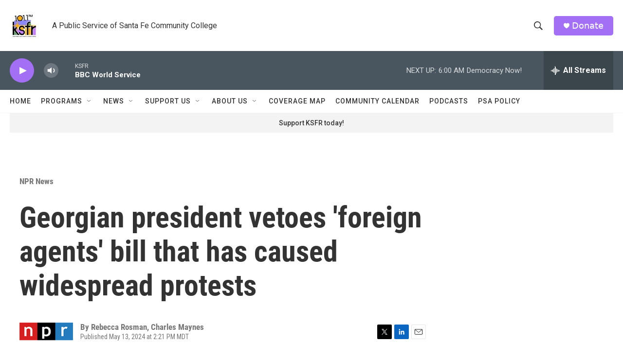

--- FILE ---
content_type: text/html; charset=utf-8
request_url: https://www.google.com/recaptcha/api2/aframe
body_size: 265
content:
<!DOCTYPE HTML><html><head><meta http-equiv="content-type" content="text/html; charset=UTF-8"></head><body><script nonce="1tTqkakziR2AqmcdMBOSog">/** Anti-fraud and anti-abuse applications only. See google.com/recaptcha */ try{var clients={'sodar':'https://pagead2.googlesyndication.com/pagead/sodar?'};window.addEventListener("message",function(a){try{if(a.source===window.parent){var b=JSON.parse(a.data);var c=clients[b['id']];if(c){var d=document.createElement('img');d.src=c+b['params']+'&rc='+(localStorage.getItem("rc::a")?sessionStorage.getItem("rc::b"):"");window.document.body.appendChild(d);sessionStorage.setItem("rc::e",parseInt(sessionStorage.getItem("rc::e")||0)+1);localStorage.setItem("rc::h",'1768911702988');}}}catch(b){}});window.parent.postMessage("_grecaptcha_ready", "*");}catch(b){}</script></body></html>